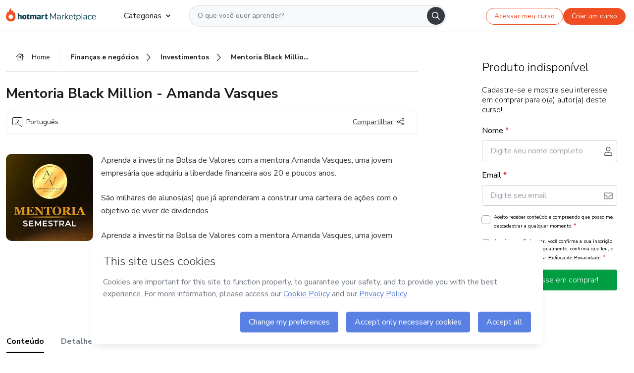

--- FILE ---
content_type: text/html;charset=UTF-8
request_url: https://sso.hotmart.com/signup?variant&noLogo&nofooter&transparent&embed&locale=pt-br&service=https%3A%2F%2Fapp.hotmart.com%2F&isEmbed=true&element=modal&url=https://sso.hotmart.com/signup?variant&noLogo&nofooter&transparent&embed&locale=pt-br&referrer=https://hotmart.com/marketplace/produtos/mentoria-amanda-vasques/L83162028M
body_size: 21986
content:
<!DOCTYPE html><html id="root" lang="pt-BR">
<head>
    <meta charset="UTF-8"/><meta http-equiv="X-UA-Compatible" content="IE=edge"/><meta name="viewport" content="width=device-width, initial-scale=1, shrink-to-fit=no"/><meta name="_csrf"/><meta name="_csrf_header"
          content="_csrf"/><title>Cadastro - Hotmart</title>

    <link rel="stylesheet" type="text/css" href="/webjars/normalize.css/8.0.1/normalize-112272e51c80ffe5bd01becd2ce7d656.css" /><link rel="stylesheet" type="text/css" href="/webjars/bootstrap/5.2.0/css/bootstrap-grid.min-c7188b04e91a2f04d198acbd020e193d.css" /><link rel="stylesheet" type="text/css" href="/webjars/material-components-web/14.0.0/dist/material-components-web.min-9da9033e8d04504fe54b3dbb1298fd78.css" /><link rel="stylesheet" type="text/css" href="/webjars/mdi__font/6.5.95/css/materialdesignicons.min-39eba25ee130ff95e98b93f32a61fa70.css" /><link rel="stylesheet" type="text/css" href="https://stackpath.bootstrapcdn.com/bootstrap/4.5.0/css/bootstrap.min.css" integrity="sha384-9aIt2nRpC12Uk9gS9baDl411NQApFmC26EwAOH8WgZl5MYYxFfc+NcPb1dKGj7Sk" crossorigin="anonymous"/><link rel="stylesheet" type="text/css" href="https://fonts.googleapis.com/css?family=Nunito+Sans:400,400i,700"/><link rel="stylesheet" type="text/css" href="/themes/custom/css/custom-64662a4b0e736b5f508636d616f5a5a1.css?v=0.10.1"/><link id="favicon" rel="shortcut icon" href="/favicon-transparent-11fb4799192313dd5474a343d9cc0a17.ico" type="image/x-icon"/><script type="text/javascript">
  class ClientInfo {
    #data = null;

    constructor() {
      // Ensures CLIENT_INFO as a singleton.
      if (!window.CLIENT_INFO) this.#fetchData();
    }
    /**
     * @description
     * Fetches client info. 
     * i.e: client IP, region, timezone and so on.
     */
    async #fetchData() {
      try {
        const response = await fetch('https://api-ip.hotmart.com/api/ip/info');

        if (response.status !== 200) throw response.status;

        this.#data = await response.json();
      } catch (error) {
        console.error('[API-IP-HOTMART]', error);
      }
    }

    async #getProperty(name = '') {
      if (this.#data) return this.#data[name];

      await this.#fetchData();
      return this.#data[name];
    }

    getIp() {
      return this.#getProperty('ip');
    }
  }
  // Attaches client location information to the Window object as soon as the client-info fragment is injected.
  window.CLIENT_INFO = new ClientInfo();
</script>
<script type="text/javascript" src="/analytics/analytics-3bdb0c17ce2ae3fce698f60f34cbc64a.js"></script>
    <script type="text/javascript" src="/analytics/analytics-dataLayer-754ae0dd54359dd8b25ccd0f660e69ae.js"></script>
    <script type="text/javascript" src="/utils/fields-90a70bd5e71881f870de5af4bb22077f.js"></script>
    <link rel="canonical" href="https://sso.hotmart.com/signup" /><meta http-equiv="X-UA-Compatible" content="IE=edge"/><meta name="viewport" content="width=device-width, initial-scale=1, shrink-to-fit=no"/></head>

<body class="hot-application dark-mode new-variant embed new-variant--transparent    without-footer"
    >
    <noscript>
  <iframe src="https://www.googletagmanager.com/ns.html?id=GTM-PKWBBW7" height="0" width="0"
    style="display:none;visibility:hidden">
  </iframe>
</noscript>
    
    <script type="text/javascript">
    /*<![CDATA[*/
    var GET_SERVICE_NAME = "Business Workspace"
    var GET_THEME_NAME = "custom"
    var GET_CLIENT_ID = "8cef361b-94f8-4679-bd92-9d1cb496452d"
    var IS_LOCAL = false
    var IS_STAGING = false
    var IS_PRODUCTION = true
    var ENV = "production"
    var RETRIEVE_DEVICE_FINGERPRINT = true
    var IS_PASSWORDLESS = false
    var IS_CLARITY_ENABLED = true
    
    /**
     * Error message mapping configuration for toast error conversion system
     * 
     * @description
     * Maps error keys to message pairs (default/override) used by the toast error
     * conversion system. When a toast error appears, the system matches the
     * 'default' message and replaces it with the 'override' message for field validation.
     * 
     * @example
     * // Toast shows default message: "Authentication failed"
     * // System converts to override: "Please verify your credentials"
     */
    var ERRORS_OVERRIDE = {
        'signup.email.duplicate': {
            default: "Email existente. Identificamos que voc\u00EA j\u00E1 possui uma conta com este email na Hotmart. Recupere sua senha e\/ou fa\u00E7a login.",
            override: "Este e-mail j\u00E1 est\u00E1 associado a uma conta. <a href=\"#\" onclick=\"switchToLogin()\">Clique para entrar na sua conta.<\/a>"
        },
        'login.invalid.credentials': {
            default: "Usu\u00E1rio ou senha inv\u00E1lidos.",
            override: "Email ou senha incorretos. Verifique se digitou tudo corretamente."
        },
        'passwordless.code.invalid': {
            default: "C\u00F3digo inv\u00E1lido",
            override: "C\u00F3digo inv\u00E1lido"
        },
        'passwordless.code.expired': {
            default: "C\u00F3digo expirado",
            override: "C\u00F3digo expirado"
        },
        'passwordless.authentication.failure': {
            default: "As credenciais s\u00E3o rejeitadas\/inv\u00E1lidas e a tentativa de autentica\u00E7\u00E3o falhou.",
            override: "C\u00F3digo inv\u00E1lido"
        }
    }
</script>
<script type="text/javascript">
  const getToggle = async (name) => {
    if (!name || window.ENV === 'production') return;

    TOGGLES = window.TOGGLES || new Map();

    if (TOGGLES.has(name)) return TOGGLES.get(name);

    try {
      const response = await fetch(`/rest/v1/unleash/toggle?toggle=${name}`)

      if (response.status !== 200) return;

      const {value} = await response.json();

      TOGGLES.set(name, !!value);

      return TOGGLES.get(name);
    } catch (error) {
      console.error('TOGGLE', error)
    }
  };
</script>
    <script type="text/javascript">
  /*<![CDATA[*/
  (() => {
    if (typeof window.injectFile === 'function') return;

    window.injectFile = (type, src, id = '') => {
      if (type === 'js') {
        const script = document.createElement('script');
        script.id = id;
        script.src = src;
        script.type = 'text/javascript';
        document.head.appendChild(script);

        return;
      }
      if (type === 'css') {
        const link = document.createElement('link');
        link.id = id;
        link.href = src;
        link.rel = 'stylesheet';
        link.as = 'stylesheet';
        link.type = 'text/css';
        document.head.appendChild(link);
      }
    }
  })();
  /*]]>*/
</script>

  <link id="js-production" rel="preload" as="script" href="/themes/custom/js/custom.bundle.min.js?v=0.10.1" /><script type="text/javascript">
  /*<![CDATA[*/
  (async () => {
    const type = "js";
    const stagingSrc = "\/themes\/custom\/js\/custom.bundle.js?v=0.10.1";
    const productionSrc = "\/themes\/custom\/js\/custom.bundle.min.js?v=0.10.1";
    const TOGGLE_NAME = 'SSO_PRODUCTION_BUNDLE_ACTIVE';
    
    try {
      const toggleValue = await getToggle(TOGGLE_NAME);
      const toggleActive = ENV === 'staging' && toggleValue === true;
      const isProduction = ENV === 'production';
      const src = isProduction || toggleActive ? productionSrc : stagingSrc;
      
      window.injectFile(type, src, `bundle-${type}`);
    } catch (error) {
      console.error('[Load bundle]', error)
    }
  })();
  /*]]>*/
  </script>
<script type="text/javascript" src="/webjars/es5-shim/4.5.9/es5-shim.min-136920ce3d575efb89300c3c277555fb.js"></script>
<script type="text/javascript" src="/webjars/css-vars-ponyfill/2.4.7/dist/css-vars-ponyfill.min-dc852ae58e431362175e9c153084bc4b.js"></script>
<script type="text/javascript" src="/webjars/jquery/3.6.1/jquery.min-00727d1d5d9c90f7de826f1a4a9cc632.js"></script>
<script type="text/javascript" src="/webjars/material-components-web/14.0.0/dist/material-components-web.min-3c99031127092dd1984f2e3aa6aeed8b.js"></script>
<script type="text/javascript" src="/webjars/dompurify/2.4.3/dist/purify.min-64ed1148755a7234aadfe2083c2a730b.js"></script>
<script type="text/javascript" src="//stackpath.bootstrapcdn.com/bootstrap/4.5.0/js/bootstrap.min.js"></script>
<script type="text/javascript" src="https://cdn.jsdelivr.net/npm/jquery-validation@1.17.0/dist/jquery.validate.min.js"></script>


<script type="text/javascript" src="/js/cas-61f5fd5b78d6ef99156138850adf0698.js?v=0.10.1,/js/material.js"></script>
<script type="text/javascript" src="//static.hotmart.com/hot-gdpr/cookieconsent.min.js"></script>

<script>
    if (typeof resourceLoadedSuccessfully === "function") {
        /*<![CDATA[*/
        const isEmbedded = true;
        /*]]>*/
        if (isEmbedded) {
            resourceLoadedSuccessfullyEmbedded();
        } else {
            resourceLoadedSuccessfully();
        }
    }
    cssVars({});

    function resourceLoadedSuccessfullyEmbedded() {
        /* 
        FROM cas-server-support-thymeleaf
        VERSION 6.3.7.4
        NEED TO CHECK DIFF WHEN UPDATING APEREO CAS PLATFORM, REMOVED FOCUS TO AVOID UNWANTED SCROLL
        */
        $(document).ready(function () {
            if (trackGeoLocation) {
                requestGeoPosition();
            }

            preserveAnchorTagOnForm();
            preventFormResubmission();

            let $revealpassword = $('.reveal-password');
            $revealpassword.mouseup(function (ev) {
                $('.pwd').attr('type', 'password');
                $(".reveal-password-icon").removeClass("mdi mdi-eye-off").addClass("mdi mdi-eye");
                ev.preventDefault();
            })

            $revealpassword.mousedown(function (ev) {
                $('.pwd').attr('type', 'text');
                $(".reveal-password-icon").removeClass("mdi mdi-eye").addClass("mdi mdi-eye-off");
                ev.preventDefault();
            });

            if (typeof (jqueryReady) == 'function') {
                jqueryReady();
            }
        });
    }
    
    function redirectToLogin() {
        let destination = "/login";
        let pathname = window.location.pathname;
        if (pathname.indexOf("/oidc/authorize") >= 0) {
            destination = "/oidc/authorize";
        } else if (pathname.indexOf("/oidc/oidcAuthorize") >= 0) {
            destination = "/oidc/oidcAuthorize";
        } else if (pathname.indexOf("/oauth2.0/authorize") >= 0) {
            destination = "/oauth2.0/authorize";
        }
        window.location.href = destination + window.location.search;
    }

    $(document).ready(function () {
        $('.toast').toast({animation: true, delay: 4000});
        $('.toast').toast('show');
    });

    function saveSignupState() {
        const state = {
            referrer: document.referrer,
            url: document.URL,
            isEmbed: window.self !== window.top,
            when: new Date()
        };

        localStorage.setItem("sso.signup.state", JSON.stringify(state));
    }
    
    function saveLoginState() {
        let origin;
        let ssoDomain = document.location.protocol + "//" + document.location.host;
        if (document.referrer && document.referrer.substring(0, ssoDomain.length) !== ssoDomain) {
            origin = document.referrer.split("?")[0];
        }

        /*<![CDATA[*/
        let propertyReferrer = ""
        /*]]>*/
        if(propertyReferrer != '') {
           origin = propertyReferrer;
        }

        let state;
        if (localStorage.getItem("sso.state")) {
            state = JSON.parse(localStorage.getItem("sso.state"));
            state.url = document.URL;
            state.referrer = origin ? origin : state.referrer;
            state.when = new Date();
        } else {
            state = {
                referrer: origin,
                url: document.URL,
                when: new Date()
            };
        }

        localStorage.setItem("sso.state", JSON.stringify(state));
    }

    function getUrlParameter(sUrl, sParam) {
        const sQueryString = sUrl.substring(sUrl.indexOf('?') + 1);
        let sPageURL = sQueryString,
            sURLVariables = sPageURL.split('&'),
            sParameterName,
            i;

        for (i = 0; i < sURLVariables.length; i++) {
            sParameterName = sURLVariables[i].split('=');

            if (sParameterName[0] === sParam) {
                return sParameterName[1] === undefined ? true : decodeURIComponent(sParameterName[1]);
            }
        }
    }

    function resolveRedirectUrl(fallbackUrl) {
        const sState = localStorage.getItem("sso.state");
        if (sState) {
            const state = JSON.parse(sState);
            if (state.referrer) {
                return state.referrer;
            } else {
                const service = getUrlParameter(state.url, "service");
                if (service) {
                    const url = getUrlParameter(service, "redirect_uri");
                    if (url) {
                        return url;
                    }

                    return service;
                }
            }
        }

        return fallbackUrl;
    }

    function loginEvent(url) {
        const transformedUrl = convertToSnakeCase(url.replace(/https_|http_|www_|_com|_br/g,''));
        analyticsEvent(GET_SERVICE_NAME, "Login", "Login", "Login", "login_" + transformedUrl);
    }

    function handleLoginRedirect(element) {
        /*<![CDATA[*/
        const fallbackUrl = "https://www.hotmart.com/pt-BR";
        /*]]>*/

        const url = resolveRedirectUrl(fallbackUrl);
        loginEvent(url)
        element.attr("href", url);
        window.top.location.href = url;
    }

    function togglePassword(button, fieldId) {
        const field = document.getElementById(fieldId);
        button.classList.add("mystyle");
        if (field.type === "password") {
            field.type = "text";
            // TODO replace only svg reference
            button.innerHTML = "<svg class=\"svg-inline--fa fa-eye-slash fa-w-20\" aria-hidden=\"true\" focusable=\"false\" data-prefix=\"far\" data-icon=\"eye-slash\" role=\"img\" xmlns=\"http://www.w3.org/2000/svg\" viewBox=\"0 0 640 512\" data-fa-i2svg=\"\"><path fill=\"currentColor\" d=\"M634 471L36 3.51A16 16 0 0 0 13.51 6l-10 12.49A16 16 0 0 0 6 41l598 467.49a16 16 0 0 0 22.49-2.49l10-12.49A16 16 0 0 0 634 471zM296.79 146.47l134.79 105.38C429.36 191.91 380.48 144 320 144a112.26 112.26 0 0 0-23.21 2.47zm46.42 219.07L208.42 260.16C210.65 320.09 259.53 368 320 368a113 113 0 0 0 23.21-2.46zM320 112c98.65 0 189.09 55 237.93 144a285.53 285.53 0 0 1-44 60.2l37.74 29.5a333.7 333.7 0 0 0 52.9-75.11 32.35 32.35 0 0 0 0-29.19C550.29 135.59 442.93 64 320 64c-36.7 0-71.71 7-104.63 18.81l46.41 36.29c18.94-4.3 38.34-7.1 58.22-7.1zm0 288c-98.65 0-189.08-55-237.93-144a285.47 285.47 0 0 1 44.05-60.19l-37.74-29.5a333.6 333.6 0 0 0-52.89 75.1 32.35 32.35 0 0 0 0 29.19C89.72 376.41 197.08 448 320 448c36.7 0 71.71-7.05 104.63-18.81l-46.41-36.28C359.28 397.2 339.89 400 320 400z\"></path></svg>";
        } else {
            field.type = "password";
            // TODO replace only svg reference
            button.innerHTML = "<svg class=\"svg-inline--fa fa-eye fa-w-18\" aria-hidden=\"true\" focusable=\"false\" data-prefix=\"far\" data-icon=\"eye\" role=\"img\" xmlns=\"http://www.w3.org/2000/svg\" viewBox=\"0 0 576 512\" data-fa-i2svg=\"\"><path fill=\"currentColor\" d=\"M288 144a110.94 110.94 0 0 0-31.24 5 55.4 55.4 0 0 1 7.24 27 56 56 0 0 1-56 56 55.4 55.4 0 0 1-27-7.24A111.71 111.71 0 1 0 288 144zm284.52 97.4C518.29 135.59 410.93 64 288 64S57.68 135.64 3.48 241.41a32.35 32.35 0 0 0 0 29.19C57.71 376.41 165.07 448 288 448s230.32-71.64 284.52-177.41a32.35 32.35 0 0 0 0-29.19zM288 400c-98.65 0-189.09-55-237.93-144C98.91 167 189.34 112 288 112s189.09 55 237.93 144C477.1 345 386.66 400 288 400z\"></path></svg>";
        }
    }

    function clearSessionAndRedirect(redirectUrl) {
        const urlLogin = "https:\/\/sso.hotmart.com\/signup?variant\u0026noLogo\u0026nofooter\u0026transparent\u0026embed\u0026locale=pt-br\u0026service=https%3A%2F%2Fapp.hotmart.com%2F\u0026isEmbed=true\u0026element=modal\u0026url=https:\/\/sso.hotmart.com\/signup?variant\u0026noLogo\u0026nofooter\u0026transparent\u0026embed\u0026locale=pt-br\u0026referrer=https:\/\/hotmart.com\/marketplace\/produtos\/mentoria-amanda-vasques\/L83162028M";
        const redirect = urlLogin || redirectUrl

        $('body').append('<div id="clearSessionDiv" class="d-none"></div>');
        $('<iframe>', {
            id: 'clearSessionIframe',
            src: location.origin + '/logout',
            onload: function () {
                setTimeout(function () {location.href = redirect;}, 500);
            }
        }).appendTo('#clearSessionDiv');
    }

    const clearUrlParam = (paramName = '') => {
        const url = new URL(window.location.href)
        const urlLogin = "https:\/\/sso.hotmart.com\/signup?variant\u0026noLogo\u0026nofooter\u0026transparent\u0026embed\u0026locale=pt-br\u0026service=https%3A%2F%2Fapp.hotmart.com%2F\u0026isEmbed=true\u0026element=modal\u0026url=https:\/\/sso.hotmart.com\/signup?variant\u0026noLogo\u0026nofooter\u0026transparent\u0026embed\u0026locale=pt-br\u0026referrer=https:\/\/hotmart.com\/marketplace\/produtos\/mentoria-amanda-vasques\/L83162028M";
        const redirect = urlLogin || url.href
        
        url.searchParams.delete(paramName)
        window.history.replaceState(null, '', url)

        window.location.href = redirect
    }

    const convertToSnakeCase = string => {
        return string.replace(/\W+/g, " ")
            .split(/ |\B(?=[A-Z])/)
            .map(word => word.toLowerCase())
            .join('_');
    }

    const createUUID = () => {
        return 'xxxxxxxx-xxxx-4xxx-yxxx-xxxxxxxxxxxx'.replace(/[xy]/g, c => {
            const r = (Math.random() * 16) | 0;
            const v = c === 'x' ? r : (r & 0x3) | 0x8;
            return v.toString(16);
        });
    }

    // Redirects the user to the correct domain if they are on a surrogate domain
    function redirectIfSurrogate() {
        const currentUrl = new URL(window.location.href);
        
        if (currentUrl.host.includes('-surrogate')) {
            const updatedHost = currentUrl.host.replace('-surrogate', '');
            
            currentUrl.host = updatedHost;
            
            window.location.href = currentUrl.toString();
        }
    }

    redirectIfSurrogate();
    
    scriptRunner = (fn) => {
        document.readyState === 'complete' ? fn() : window.addEventListener('load', fn)
    }
</script>
    <script>
  /*<![CDATA[*/
  var trackGeoLocation = false;
  var googleAnalyticsTrackingId = null;
  /*]]>*/
</script>
    <script type="text/javascript">
        $(document).ready(function () {
            let csrf = $('meta[name="_csrf"]').attr('content');
            let csrfHeader = $('meta[name="_csrf_header"]').attr('content');
            $('form').each(function () {
                $(this).append('<input type="hidden" name="' + csrfHeader + '" value="' + csrf + '"/>');
            });
        });
    </script>
<script type="text/javascript" src="/utils/cookies-6ba433f6da7132f97750cf18e2b4a74e.js"></script>
    <div class="modal fade" id="app-modal" tabindex="-1" role="dialog" aria-labelledby="myModalLabel" aria-hidden="true">
    <div class="modal-dialog modal-dialog-centered" role="document">
      <div class="modal-content">
        <button type="button" id="iconClose" class="close" data-dismiss="modal" aria-label="Close">
          <span aria-hidden="true">&times;</span>
        </button>
        <img loading="lazy" id="modal-image" alt="Icon modal"><div class="modal-header" id="modal-header">
          <h5 class="modal-title text-center" id="modal-title">Título do Modal</h5>
        </div>
        <div class="modal-body" id="modal-body"></div>
        <div class="modal-footer" id="modal-footer">
          <button type="button" id="buttonClose" class="btn modal-btn-close" data-dismiss="modal">Fechar</button>
          <button type="button" class="btn btn-primary modal-btn-action" id="actionButton">Salvar mudanças</button>
        </div>
      </div>
    </div>
  </div>

  
<script type="text/javascript">
  /*<![CDATA[*/
    const title = "Os Cookies est\u00E3o desativados";
    const body = "Os Cookies do seu navegador est\u00E3o desativados. Ative-os para acesar a plataforma. <a href=\"https:\/\/help.hotmart.com\/pt-BR\/article\/como-permitir-cookies-no-seu-navegador\/17198106086285\" class=\"font-weight-bold modal__link\" target=\"_blank\">Saiba mais<\/a>";
    const textActionButton = "Tentar novamente";
  /*]]>*/

  window.addEventListener('load', () => {
    if (!navigator.cookieEnabled) {
      const modal = new window.Modal();
      modal.show({
        title,
        body,
        textActionButton,
        hideCloseButton: true,
        hideCloseIcon: true,
        disableBackdrop: true,
        actionCallback: () => {
          window.location.reload();
        }
      });
    }
  })
  </script>
<main role="main" class="hot-login">
        <div id="loader" class="loader">
            <span class="spinner-border" role="status" aria-hidden="true"></span>
        </div>

        <div class="hot-authentication">
            <div id="authentication-wrapper" class="authentication-sidebar">
                <header id="login-custom-header" class="login-custom-header hidden">
        <hc-h id="header-title"size="small">Logo</hc-h>
    <img id="login-custom-header-logo" class="login-custom-header-logo hidden"><hc-button 
        id="help-button" class="hidden" variation="secondary" context="neutral" size="small"
        href="https://help.hotmart.com/pt-br/article/39413024793613/" target="_blank">
            <i slot="icon" class="fa-light fa-pen">
                <svg xmlns="http://www.w3.org/2000/svg" viewBox="0 0 512 512" class="circle-question" fill="#707780" width="14px"><!--!Font Awesome Free v7.0.1 by @fontawesome - https://fontawesome.com License - https://fontawesome.com/license/free Copyright 2025 Fonticons, Inc.--><path d="M464 256a208 208 0 1 0 -416 0 208 208 0 1 0 416 0zM0 256a256 256 0 1 1 512 0 256 256 0 1 1 -512 0zm256-80c-17.7 0-32 14.3-32 32 0 13.3-10.7 24-24 24s-24-10.7-24-24c0-44.2 35.8-80 80-80s80 35.8 80 80c0 47.2-36 67.2-56 74.5l0 3.8c0 13.3-10.7 24-24 24s-24-10.7-24-24l0-8.1c0-20.5 14.8-35.2 30.1-40.2 6.4-2.1 13.2-5.5 18.2-10.3 4.3-4.2 7.7-10 7.7-19.6 0-17.7-14.3-32-32-32zM224 368a32 32 0 1 1 64 0 32 32 0 1 1 -64 0z"/></svg>
            </i>
            <slot>Ajuda</slot>
        </hc-button>
</header>
                <div id="wrapper-card" class="authentication authentication-wrapper d-flex flex-column ">
                        <div class="authentication__main-content authentication-sidebar-content d-flex flex-column justify-content-end h-100 justify-content-center">
                            <div class="d-flex w-100 align-items-center justify-content-center login-title">
                                <hc-p id="brand-name"></hc-p>
                                <img id="brand-logo" class="brand-logo hidden" alt="Logo"></div>
                            <hc-h id="screen-title" class="page-title" size="small" strong>Criar conta</hc-h>
        <hc-p size="micro" id="signup">
            <span>Cadastro rápido, seguro e do seu jeito.</span>
        </hc-p>
        <form class="signup-form d-flex flex-column h-100" method="post" id="fm2" autocomplete="off">
            <div id="social-login-custom">
  <script type="text/javascript" defer>
    const signUpProvider = "1";
    const signUpProviderOk = "0";
    const signUpUserProfile = "SELLER";
    const signUpUrl = "\/signup?service=https%3A%2F%2Fapp.hotmart.com%2F";
    const isTemplateHotmartApp = GET_THEME_NAME === 'hotmart-app';

    function redirect(button) {
      const href = button?.getAttribute('data-href');
      const url = new URL(href, window.location.origin);
      const serviceEncoded = url.searchParams.get('service');

      if (window.RETRIEVE_DEVICE_FINGERPRINT && window.DEVICE_FINGERPRINT && serviceEncoded) {
        const serviceUrl = new URL(serviceEncoded);
        const did = window.DEVICE_FINGERPRINT;
        serviceUrl.searchParams.append('did', did);
        url.searchParams.set('service', serviceUrl.toString());
      }
      
      window.top.location.href = url.toString();
    }

    function showAgreeErrorToast() {
      const toastElement = document.getElementById('toast-error-agree')
      toastElement?.classList.remove('d-none');
      $('.toast').toast({ animation: true, delay: 4000 });
      $('.toast').toast('show');
    }

    function updateUrlWithParams(baseLocation, providerSelected) {
      const agreeCheckBox = document.getElementById('agreeCheckBox');
      const seller = document.getElementById('seller');
      const buyer = document.getElementById('buyer');

      let location = `${baseLocation}&providerSelected=${providerSelected}`;

      if (!agreeCheckBox?.checked) {
        location += '&agreeCheckBoxUnChecked=1';
      } else if (seller?.checked) {
        location += '&userProfile=SELLER';
      } else if (buyer?.checked || isTemplateHotmartApp) {
        location += '&userProfile=BUYER';
      }

      return location;
    }

    function validAgreeCheckBox() {
      const agreeCheckBox = document.getElementById('agreeCheckBox');
      return agreeCheckBox?.checked
    }

    function handleSignUpProvider(button) {
      const providerSelected = button.getAttribute("providerSelected");
      const providerInput = document.getElementById('providerSelected');
      let location = button.getAttribute('data-href');

      if (signUpProvider === '1' && signUpProviderOk === '0') {
        if (providerInput && providerSelected) {
          providerInput.value = providerSelected;
          location = updateUrlWithParams(signUpUrl, providerSelected);
        }
        syncAgreeCheckBoxState();
      }

      if (validAgreeCheckBox()) {
        window.top.location.href = location;
      } else {
        showAgreeErrorToast()
      }
    }

    function syncAgreeCheckBoxState() {
      const url = new URL(window.location.href);
      const agreeCheckBox = document.getElementById('agreeCheckBox');

      if (agreeCheckBox.checked) {
        url.searchParams.delete('agreeCheckBoxUnChecked');
        window.history.replaceState(null, '', url);
      }
    }

    function modalSignupApple(button) {
      if (!window.Modal) return;

      const modal = new window.Modal();
      const title = "Compartilhe seu email e melhore sua experi\u00EAncia";
      const body = "<p>Ao usar Apple para seu cadastro, voc\u00EA pode <strong>compartilhar<\/strong> ou <strong>ocultar<\/strong> seu email.<\/p><p>Se voc\u00EA optar por <strong>ocultar seu email<\/strong>, <strong>n\u00E3o conseguiremos identificar sua conta<\/strong> e direcionar as compras Hotmart para ela.<\/p><p>Sugerimos que selecione a op\u00E7\u00E3o <strong>Compartilhar Meu Email<\/strong> para uma melhor experi\u00EAncia com nossos produtos.<\/p>";
      const textButtonAction = "Ir para cadastro Apple";
      const textCloseButton = "Fechar";

      if (validAgreeCheckBox()) {
        modal.show({
          title: title,
          body: body,
          textActionButton: textButtonAction,
          textCloseButton: textCloseButton,
          image: 'themes/hotmart/images/modal-signup-apple.svg',
          disableBackdrop: true,
          actionCallback: () => {
            modal.hide();
            handleSignUpProvider(button);
          }
        });
      } else {
        showAgreeErrorToast()
      }
    }

    if (signUpProviderOk === '1') {
      const idProviderButton = 'providerButton_' + document.getElementById('providerSelected').value;
      const providerButton = document.getElementById(idProviderButton);

      if (providerButton) {
        analyticsEvent(GET_SERVICE_NAME, 'CreateYourAccount', 'CreateAnAccount', signUpUserProfile);
        redirect(providerButton);
      }
    }
  </script>

  <style>
    .sso-providers__button {
      flex: 1;
      font-size: 16px;
      width: 100%;
      font-weight: 400;
      height: 44px;
      border: 1px solid #D9D9D9;
      border-radius: 5px;
      background-color: transparent;
      margin-bottom: 10px;
    }

    .sso-providers__button__icon {
      font-size: 16px;
    }

    body.hot-application .sso-providers__button svg {
      fill: #000;
    }

    body.new-variant--light .sso-providers__button svg {
      fill: #fff;
    }

    body.new-variant--dark .sso-providers__button svg {
      fill: #000;
    }

    body.new-variant:not(.new-variant--light):not(.new-variant--dark) .sso-providers__button svg {
      fill: #000;
    }

    .sso_providers__button__dark {
      border: 0.87px solid #000;
    }

    .sso-providers__button__text {
      margin-left: 10px;
    }

    body.new-variant--dark span {
      color: #000 !important;
    }

    /* LIGHT/DARK MODE TEMPLATE CUSTOM */
    .dark-mode span {
      color: #fff !important;
    }

    .dark-mode .icon-white path {
      fill: #fff;
    }

    .divider-line {
      border-bottom: 1px solid #D9D9D9;
      margin: 10px 0;
      flex-basis: 45%;
    }

    .divider-container {
      display: flex;
      justify-content: center;
      column-gap: 5%;
      margin-bottom: var(--spacer-3);
    }

    .top-variant {
      margin-bottom: var(--spacer-4);
    }
  </style>
    <!-- SSO providers divider --><div role="alert" id="toast-error-agree" class="toast d-none" aria-live="assertive" aria-atomic="true">
    <div class="toast-body">
      <p class="mb-0">Aceite os Termos de Uso da Hotmart para continuar</p>
    </div>
  </div>
  <!-- Signin/up google --><div class="sso_providers">
    <!-- Render Google button first --><button track-event type="button"
          id="providerButton_google2" providerSelected="google2" class="sso-providers__button"
          onclick="handleSignUpProvider(this)" data-href="clientredirect?client_name=Google&amp;service=https%3A%2F%2Fapp.hotmart.com%2F&amp;locale=pt-br">

          <svg xmlns="http://www.w3.org/2000/svg" width="16" class="sso-providers__button__icon svg-inline--fa"
            viewBox="-3 0 262 262" preserveAspectRatio="xMidYMid">
            <path
              d="M255.878 133.451c0-10.734-.871-18.567-2.756-26.69H130.55v48.448h71.947c-1.45 12.04-9.283 30.172-26.69 42.356l-.244 1.622 38.755 30.023 2.685.268c24.659-22.774 38.875-56.282 38.875-96.027"
              fill="#4285F4" /><path
              d="M130.55 261.1c35.248 0 64.839-11.605 86.453-31.622l-41.196-31.913c-11.024 7.688-25.82 13.055-45.257 13.055-34.523 0-63.824-22.773-74.269-54.25l-1.531.13-40.298 31.187-.527 1.465C35.393 231.798 79.49 261.1 130.55 261.1"
              fill="#34A853" /><path
              d="M56.281 156.37c-2.756-8.123-4.351-16.827-4.351-25.82 0-8.994 1.595-17.697 4.206-25.82l-.073-1.73L15.26 71.312l-1.335.635C5.077 89.644 0 109.517 0 130.55s5.077 40.905 13.925 58.602l42.356-32.782"
              fill="#FBBC05" /><path
              d="M130.55 50.479c24.514 0 41.05 10.589 50.479 19.438l36.844-35.974C195.245 12.91 165.798 0 130.55 0 79.49 0 35.393 29.301 13.925 71.947l42.211 32.783c10.59-31.477 39.891-54.251 74.414-54.251"
              fill="#EB4335" /></svg>
          <span class="sso-providers__button__text">Entrar com Google</span>
        </button>
      <!-- Signin/up apple --><!-- Render Apple button second --><button track-event type="button"
          id="providerButton_apple" providerSelected="apple" class="sso-providers__button"
          onclick="modalSignupApple(this)" data-href="clientredirect?client_name=Apple&amp;service=https%3A%2F%2Fapp.hotmart.com%2F&amp;locale=pt-br">

          <svg xmlns="http://www.w3.org/2000/svg" width="16"
            class="sso-providers__button__icon icon-white svg-inline--fa" viewBox="0 0 17 21" fill="none">
            <path
              d="M14.2182 10.6686C14.2093 9.01443 14.9501 7.76593 16.4496 6.84646C15.6106 5.63402 14.3432 4.96695 12.6696 4.83624C11.0853 4.71004 9.35373 5.76923 8.72001 5.76923C8.05059 5.76923 6.51537 4.88131 5.31041 4.88131C2.82016 4.92188 0.173706 6.88702 0.173706 10.8849C0.173706 12.0658 0.387921 13.2858 0.816352 14.5448C1.38759 16.1989 3.44942 20.2554 5.6005 20.1878C6.72513 20.1608 7.51951 19.381 8.98331 19.381C10.4025 19.381 11.1389 20.1878 12.3929 20.1878C14.5618 20.1563 16.4273 16.4694 16.9718 14.8107C14.062 13.427 14.2182 10.7542 14.2182 10.6686ZM11.6922 3.26773C12.9106 1.80739 12.799 0.477765 12.7633 0C11.6878 0.063101 10.4427 0.739183 9.73307 1.57302C8.95208 2.46545 8.4924 3.56971 8.59059 4.8137C9.75538 4.90385 10.8175 4.29988 11.6922 3.26773Z" /></svg>
          <span class="sso-providers__button__text">Entrar com Apple</span>
        </button>
      <input type="hidden" id="providerSelected" name="providerSelected"
      value="SELLER" /></div>

  <div id="sso-providers-divider">
    <div>
      <div class="divider-container">
        <div class="divider-line"></div>
          <span class="text-muted">ou</span>
        <div class="divider-line"></div>
      </div>
    </div>
  </div>
  </div>
<div class="flex-grow-1 d-flex flex-column align-items-center">
                    <hc-form-field>
                        <label class="auth__profile-text" for="name">Nome</label>
                        <input id="name"
                            tabindex="1"
                            type="text"
                            placeholder="Seu nome completo" name="name" value=""
                        /></hc-form-field> 

                    <hc-form-field>
                        <label slot="label" for="username">Email</label>
                        <input id="username"
                            tabindex="2"
                            type="text"
                            placeholder="Seu email" name="username" value=""
                        /></hc-form-field> 

                <hc-form-field icon-position="end">
                    <label slot="label" for="password">Senha</label>
                    <input id="password"
                        type="password"
                        name="password"
                        tabindex="3"
                        maxlength="20"
                        placeholder="Digite a senha desejada" value=""
                    /><span class="js-show-password">
                        <button type="button" class="hot-btn--link mb-2" onclick="togglePassword(this, 'password')">
                            <svg class="svg-inline--fa fa-eye fa-w-18" aria-hidden="true" focusable="false" data-prefix="far" data-icon="eye" role="img" xmlns="http://www.w3.org/2000/svg" viewBox="0 0 576 512" data-fa-i2svg=""><path fill="currentColor" d="M288 144a110.94 110.94 0 0 0-31.24 5 55.4 55.4 0 0 1 7.24 27 56 56 0 0 1-56 56 55.4 55.4 0 0 1-27-7.24A111.71 111.71 0 1 0 288 144zm284.52 97.4C518.29 135.59 410.93 64 288 64S57.68 135.64 3.48 241.41a32.35 32.35 0 0 0 0 29.19C57.71 376.41 165.07 448 288 448s230.32-71.64 284.52-177.41a32.35 32.35 0 0 0 0-29.19zM288 400c-98.65 0-189.09-55-237.93-144C98.91 167 189.34 112 288 112s189.09 55 237.93 144C477.1 345 386.66 400 288 400z"></path></svg>
                        </button>
                    </span>
                </hc-form-field>

                <hc-form-field icon-position="end">
                    <label slot="label" for="passwordConfirmation">Confirmar senha</label>
                    <input id="passwordConfirmation"
                        type="password"
                        name="passwordConfirmation"
                        tabindex="4"
                        maxlength="20"
                        placeholder="Digite a senha novamente" value=""
                    /><span class="js-show-password">
                        <button type="button" class="hot-btn--link mb-2" onclick="togglePassword(this, 'passwordConfirmation')">
                            <svg class="svg-inline--fa fa-eye fa-w-18" aria-hidden="true" focusable="false" data-prefix="far" data-icon="eye" role="img" xmlns="http://www.w3.org/2000/svg" viewBox="0 0 576 512" data-fa-i2svg=""><path fill="currentColor" d="M288 144a110.94 110.94 0 0 0-31.24 5 55.4 55.4 0 0 1 7.24 27 56 56 0 0 1-56 56 55.4 55.4 0 0 1-27-7.24A111.71 111.71 0 1 0 288 144zm284.52 97.4C518.29 135.59 410.93 64 288 64S57.68 135.64 3.48 241.41a32.35 32.35 0 0 0 0 29.19C57.71 376.41 165.07 448 288 448s230.32-71.64 284.52-177.41a32.35 32.35 0 0 0 0-29.19zM288 400c-98.65 0-189.09-55-237.93-144C98.91 167 189.34 112 288 112s189.09 55 237.93 144C477.1 345 386.66 400 288 400z"></path></svg>
                        </button>
                    </span>
                </hc-form-field>

                <hc-p size="nano">
                    <span>A senha deve conter: mais de 7 caracteres, letras e números</span>
                </hc-p>

                <div id="userProfileOptions" class="hidden">
                    <p class="auth__profile-text mb-2">O que você busca na Hotmart?</p>
        
                    <div class="auth__profile-box mb-4 d-flex flex-wrap">
                      <input tabindex="5" id="seller" class="auth__profile-input d-none" type="radio" name="profile" value="SELLER" checked="checked"><label class="auth__profile-label p-3 flex-grow-1 m-0 w-50 text-center position-relative text-capitalize"
                             for="seller">Vender Produtos</label>
                      <input tabindex="6" id="buyer" class="auth__profile-input d-none" type="radio" name="profile" value="BUYER"><label class="auth__profile-label p-3 flex-grow-1 m-0 w-50 text-center position-relative text-capitalize"
                             for="buyer">Comprar Produtos</label>
                    </div>
                </div>

                <input id="sparkleSignupProfile" type="hidden" name="profile" value="" style="display: none;"/><div class="hot-custom-control hot-custom-checkbox text-left mb-3 mt-4">
                    <input track-event tabindex="7" name="agreementAccepted" type="checkbox" class="hot-custom-control__input" id="agreeCheckBox" value="true"><input type="hidden" name="_agreementAccepted" value="on"/><label class="hot-custom-control__label" for="agreeCheckBox">
                      <hc-p size="micro">Estou ciente e concordo com o <a href="https://www.hotmart.com/tos" class="showcase-link" target="_blank">Termos de Uso</a> e com a <a href="https://www.hotmart.com/pp" class="showcase-link" target="_blank">Políticas</a> da Hotmart.</hc-p>
                    </label>
                  </div>
       
                    <button class="hot-btn hot-btn--custom-brand auth-login w-100 mb-4 p-btn auth-line-height auth-border-radius"
                    track-event
                    data-test-id="signup-submit"
                    name="submit"
                    accesskey="l"
                    tabindex="7"
                    type="submit"
                    id="signup-submit">
                        <span id="text-btn-register">Cadastre-se agora</span>
                        <span id="spinner" class="spinner-border spinner-border-sm" role="status" aria-hidden="true"></span>
                    </button>
                    
                    <div class="d-flex justify-content-center no-footer">
                        <span>Já tem uma conta?</span>
                        <a class="ml-1"
                            track-event
                            id="already-have-account"
                            onclick="analyticsEvent(GET_SERVICE_NAME, 'CreateYourAccount', 'AlreadyHaveAnAccount', 'AlreadyHaveAnAccount')"
                            target="_top"
                            href="/login?variant&amp;noLogo&amp;nofooter&amp;transparent&amp;embed&amp;locale=pt-br&amp;service=https%3A%2F%2Fapp.hotmart.com%2F&amp;isEmbed=true&amp;element=modal&amp;url=https://sso.hotmart.com/signup?variant&amp;noLogo&amp;nofooter&amp;transparent&amp;embed&amp;locale=pt-br&amp;referrer=https://hotmart.com/marketplace/produtos/mentoria-amanda-vasques/L83162028M">
                             <span>Acesse aqui</span>
                         </a>
                    </div>

                    <div id="powered-by" class="d-flex justify-content-center align-items-center login-powered-by">
  <p class="mb-0 mr-2 mt-1">
    Powered by
  </p>
  <img id="powered-by-image" src="themes/custom/images/hot-logo-dark.svg" alt="Powered by Hotmart"/></div>

                    <input type="hidden" name="embedFlow" id="embedFlow" value="true"/><input type="hidden" name="execution" value="[base64]"/><input type="hidden" name="_eventId" value="submit"/><input type="hidden" name="geolocation"/></div>
        </form>
        <script type="text/javascript">
    function sanitizeHTML (value) {
        return DOMPurify.sanitize(value, { ALLOWED_TAGS: ['#text'] })
    }

    function switchToLogin() {
        const currentUrl = new URL(window.location.href);
        window.location.href = '/login' + currentUrl.search;
    }

    function signupRolePerService() {
        /*<![CDATA[*/
        const signupRoleDefaultValue = "";
        /*]]>*/
        const userProfileOptions = document.getElementById('userProfileOptions');
        const sparkleSignupProfile = document.getElementById('sparkleSignupProfile');
        const sellerCheckbox = document.getElementById('seller');
        const buyerCheckbox = document.getElementById('buyer');

        const normalizedValue = signupRoleDefaultValue.trim().toUpperCase();

        if (!normalizedValue || normalizedValue === '') {
            userProfileOptions.classList.remove('hidden');
            if (sparkleSignupProfile) {
                sparkleSignupProfile.style.display = 'none';
            }
        } else {
            userProfileOptions.classList.add('hidden');

            if (sellerCheckbox) sellerCheckbox.checked = false;
            if (buyerCheckbox) buyerCheckbox.checked = false;

            if (sparkleSignupProfile) {
                sparkleSignupProfile.value = normalizedValue;
                sparkleSignupProfile.style.display = 'block';
            }
        }
    }
    
    /*<![CDATA[*/
    $(document).ready(function () {
      const userUuid = window.SSO_USER ? window.SSO_USER?.get('uuid') : null;

      $("#spinner").hide()
      
      signupRolePerService()
      
      document.getElementById('fm2').addEventListener("submit", (e) => {
        const formData = new FormData(e.target)
        const formProps = Object.fromEntries(formData)
        const newValueName = sanitizeHTML(formProps.name)
        const newValueUsername = sanitizeHTML(formProps.username)
        
        document.getElementById('name').value = newValueName
        document.getElementById('username').value = newValueUsername
      })
      
      
      $('.auth__profile-input').change(function(){
          const selectedRadio = $(this).val().toLowerCase();
          $('.agreement-inner').hide();
          $('.agreement-inner.inner-' + selectedRadio).show();
      });

      $.validator.addMethod("password",function(value,element){
          return this.optional(element) || /^((?=.*\d)(?=.*[a-zA-Z])\S{7,20})$/g.test(value);
      },"No m\u00EDnimo 7 caracteres, com ao menos uma letra e um n\u00FAmero.");

      $("#fm2").validate({
              rules: {
                  name: {
                      required: true,
                  },
                  username: {
                      required: true,
                      email: true
                  },
                  password: {
                      required: true,
                      password: true,
                  },
                  passwordConfirmation: {
                      required: true,
                      password: true,
                  },
                  agreementAccepted: {
                    required: true
                  }
              },
              errorClass: 'invalid-feedback',

              onkeyup: function(element, event) {
                  this.element(element);
              },
              invalidHandler: function() {
                  $("#spinner").hide()
                  $(":submit").attr("disabled", false);
              },
              highlight: function(element) {
                  $(element).closest('input').addClass('is-invalid');
              },
              unhighlight: function(element) {
                  $(element).closest('input').removeClass('is-invalid');
              },
              submitHandler: function() {
                  $("#text-btn-register").hide()
                  $("#spinner").show()
                  $(":submit").attr("disabled", true);
                  if(hasFieldValue('#name') &&
                    isValidEmail('#username') &&
                    isValidPassword('#password') &&
                    isValidPassword('#passwordConfirmation') &&
                    isRadioSelected('.auth__profile-input') &&
                    isFieldChecked('#agreeCheckBox')) {
                      saveSignupState();
                  }
                  // TODO: remover evento após rollout do signup code
                  analyticsEvent(GET_SERVICE_NAME, 'CreateYourAccount', 'CreateAnAccount', $("input[type='radio']:checked").val(), convertToSnakeCase(`signup${GET_SERVICE_NAME}`));

                  analyticsEventV2(
                    GET_SERVICE_NAME,
                    'signup_form_submit',
                    {
                        cm_signup_form_submit: 1,
                        signup_uuid: userUuid,
                        email: $('#username').val()
                    }
                  );

                  return true;
              },
              /*<![CDATA[*/
              messages: {
                  name: {
                      required: "Nome completo \u00E9 obrigat\u00F3rio"
                  },
                  username: {
                      required: "Email \u00E9 obrigat\u00F3rio",
                      email: "Digite um endere\u00E7o de email v\u00E1lido"
                  },
                  password: {
                      required: "Senha \u00E9 obrigat\u00F3ria",
                  },
                  passwordConfirmation: {
                      required: "Senha \u00E9 obrigat\u00F3ria",
                  },
                  agreementAccepted: {
                    required: "Aceite os Termos de Uso da Hotmart para continuar"
                  }
              }
          });
          /*]]>*/

        analyticsPageViews(
            GET_SERVICE_NAME,
            "Sign Up",
            "Create Your Account",
            GET_THEME_NAME,
            {
                signup_uuid: userUuid,
                cm_signup_page: 1
            }
        )
  });
</script>
        <script type="text/javascript">

  (async () => {
    const ssoProd = 'sso.hotmart.com';
    const ssoStg = 'sso.buildstaging.com';
    const isLocal = window.location.host !== ssoProd && window.location.host !== ssoStg;
    
    const urlTrackingStg = 'https://tracking-api.buildstaging.com';
    const urlTrackingProd = 'https://tracking-api.hotmart.com';
    
    const trackingApi = window.location.host === ssoProd ? urlTrackingProd : urlTrackingStg;
    
    sendDatahub = async (data) => {
      try {
        if (isLocal) {
          localStorage.setItem(`hot-sso:event${Date.now()}`, JSON.stringify(data));
          return;
        }
        const response = await fetch(`${trackingApi}/rest/track/event/json`, {
          method: 'POST',
          body: JSON.stringify(data)
        })
        return response;
      } catch (error) {
        console.error('[HOT-SSO-datahub-track]', error);
      }
    };
  })();
</script>

  <script type="text/javascript">
    const uuid = createUUID();
    
    const WAF_STATUS = { 
      LOADING: 'LOADING',
      SUCCESS: 'SUCCESS',
      ERROR: 'ERROR',
      INITIAL: 'INITIAL'
    };

    const WAF = {
      status: WAF_STATUS.INITIAL
    }

    const buildObjDatahub = async (token, error) => {
      const obj = {
        system: 'hot_sso',
        entity: 'bot_control',
        action: 'client_audit',
        event_version: '1.1',
        data_version: '2.0',
        type: 'hot_sso-bot_control-client_audit',
        event: {
          uuid: uuid,
          token: token || '',
          url: window.location.href,
          userAgent: window.navigator.userAgent,
          template: GET_THEME_NAME,
          serviceName: GET_SERVICE_NAME,
          clientId: GET_CLIENT_ID,
          error: {
            columnNumber: error?.columnNumber || null,
            lineNumber: error?.lineNumber || null,
            fileName: error?.fileName || '',
            message: error?.message || '',
            stack: error?.stack || '',
          },
          status: error ? 'ERROR' : 'SUCCESS'
        }
      }
      await sendDatahub(obj);
    }

    const wafScriptHandler = () => {
      buildObjDatahub(false, { message: 'AWS Waf Script is not Loaded' });
    }

    const sendEventBackend = (token, error) => {
      setCookie('SSO_WAF_EVENT_TOKEN', !!token, 1);
      setCookie('SSO_WAF_EVENT_ID', uuid, 1);
      setCookie('SSO_WAF_EVENT_ORIGIN', window.location.href, 1);
      setCookie('SSO_WAF_EVENT_ERROR', error?.replaceAll(' ', '_') || '', 1);
    }
    
    const handleWafBotControl = async () => {
      return new Promise(async (resolve, reject) => {
        if(WAF.status !== WAF_STATUS.INITIAL) {
          return resolve();
        }
        
        WAF.status = WAF_STATUS.LOADING;
        
        if (!window.AwsWafIntegration) {
          const error = { message: 'AwsWafIntegration is not defined' };
          WAF.status = WAF_STATUS.ERROR;
          
          sendEventBackend(false, error.message);
          await buildObjDatahub(false, error);
          return resolve();
        }
        
        try {
          const token = await AwsWafIntegration.getToken();
          if (!token) {
            throw new Error('WAF token not found');
          }
          
          WAF.status = WAF_STATUS.SUCCESS;
          
          sendEventBackend(token);
          await buildObjDatahub(token, false);
          
        } catch (error) {
          WAF.status = WAF_STATUS.ERROR;
          
          sendEventBackend(false, error?.message);
          await buildObjDatahub(false, error);
        } finally {
          resolve();
        }
      });
    };
  </script>

  <script type="text/javascript"
    onerror="wafScriptHandler()"
    src="https://66e489b29fed.edge.sdk.awswaf.com/66e489b29fed/ce32c50e9b85/challenge.js">
  </script>
</div>

                        <footer id="wrapper-footer" class="login-footer">
                            <a class="w-30" href="https://help.hotmart.com/pt-br/article/39413024793613/">Suporte</a> —
                            <a class="w-30" href="https://hotmart.com/en/legal/terms-of-use">Termos de Uso</a> —
                            <a class="w-30" href="https://hotmart.com/en/legal/data-privacy-policy">Política de Privacidade</a>
                        </footer>
                </div>
                <footer id="login-custom-footer" class="login-custom-footer hidden">
    <hc-p id="login-footer-copyright"></hc-p>
</footer>
            </div>
            <div class="authentication-bg">
                <div id="brand-background" class="brand-background default"></div>
                <div class="hide-variant authentication-text-container">
                    <a href="https://hotmart.com">
                        <img class="hotmart-logo" src="/themes/custom/images/hot-logo.svg" alt="Hotmart logo" id="brand-logo"></a>
                    <img src="themes/custom/images/fire.jpg" alt="Hotmart logo"><div class="authentication-text">Nunca foi tão fácil transformar o que você sabe em um negócio digital.</div>
        <div class="authentication-sub-text">Vamos te ajudar desde os primeiros passos.<br>Cadastre-se grátis.</div>
    </div>
                <div class="hide-variant hotmart-logo-bg"></div>
            </div>
        </div>
        </main>
</body>
</html>


--- FILE ---
content_type: application/javascript; charset=UTF-8
request_url: https://sso.hotmart.com/analytics/analytics-dataLayer-754ae0dd54359dd8b25ccd0f660e69ae.js
body_size: 499
content:
const isDataLayer = window.dataLayer = window.dataLayer || [];

const query = window.location.search;
const params = new URLSearchParams(query);
const language = params.get('locale')


function analyticsPageViews (site, subsection, subsection2, template, customParams = {}) {
  isDataLayer
  dataLayer.push({
    "event": "custom_page_view",
    "section": site,
    "subsection": subsection,
    "subsection2": subsection2,
    "logged": "false",
    "language": language,
    "template": template,
    ...customParams
  })
}

function analyticsEvent (site, page, action, label, customEventName) {
  isDataLayer
  dataLayer.push({
    "event": "custom_event",
    "event_category": site + ':' + page,
    "event_action": 'Click' + ':' + action, 
    "event_label": label,
    "custom_event_name": customEventName
  });
}

function analyticsEventV2 (serviceName, customEventName, customParams = {}) {
  isDataLayer
  dataLayer.push({
    "event": "custom_event",
    "service_name": serviceName,
    "custom_event_name": customEventName,
    ...customParams
  });
}